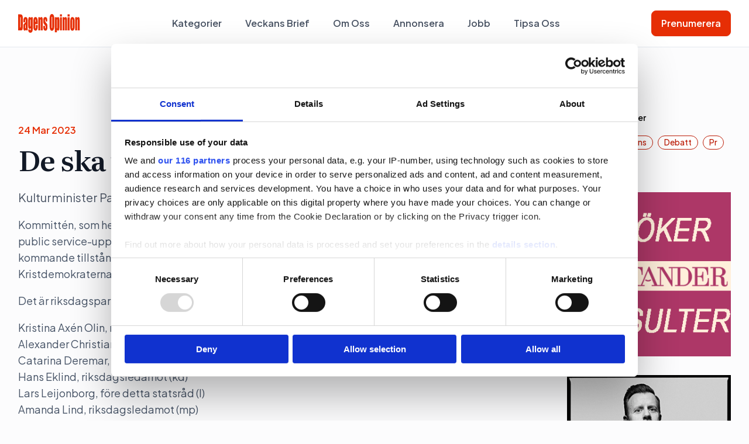

--- FILE ---
content_type: text/html; charset=UTF-8
request_url: https://dagensopinion.se/artikel/de-ska-utreda-public-service/
body_size: 14679
content:

<!doctype html>

  <html class="no-js"  lang="sv-SE">

	<head>
    <!-- Google tag (gtag.js) -->
    <script async src="https://www.googletagmanager.com/gtag/js?id=G-3HXR0YEQL7"></script>
    <script>
      window.dataLayer = window.dataLayer || [];
      function gtag(){dataLayer.push(arguments);}
      gtag('js', new Date());

      gtag('config', 'G-3HXR0YEQL7');
    </script>
		<meta charset="utf-8">

		<!-- Force IE to use the latest rendering engine available -->
		<meta http-equiv="X-UA-Compatible" content="IE=edge">

		<!-- Mobile Meta -->
		<meta name="viewport" content="width=device-width, initial-scale=1.0">
		<meta class="foundation-mq">

		<!-- If Site Icon isn't set in customizer -->
		
		<link rel="pingback" href="https://dagensopinion.se/xmlrpc.php">

    <link rel="preconnect" href="https://fonts.googleapis.com">
    <link rel="preconnect" href="https://fonts.gstatic.com" crossorigin>
    <link href="https://fonts.googleapis.com/css2?family=Literata:ital,opsz,wght@0,7..72,200..900;1,7..72,200..900&family=Plus+Jakarta+Sans:ital,wght@0,200..800;1,200..800&display=swap" rel="stylesheet">

    <script id="CookiebotConfiguration" type="application/json" data-cookieconsent="ignore">
	{
		"Frameworks": {
			"IABTCF2": {
				"AllowedVendors": [4, 8, 10, 11, 13, 16, 25, 27, 28, 29, 30, 31, 32, 42, 45, 50, 52, 60, 61, 62, 66, 68, 69, 76, 77, 82, 91, 95, 97, 98, 102, 108, 111, 115, 120, 122, 128, 129, 131, 132, 133, 138, 140, 153, 154, 190, 202, 205, 209, 226, 241, 251, 253, 254, 264, 273, 276, 278, 285, 290, 315, 328, 329, 345, 361, 373, 385, 394, 415, 422, 438, 475, 486, 493, 506, 507, 512, 531, 534, 553, 610, 612, 631, 639, 647, 671, 684, 707, 726, 737, 755, 772, 787, 790, 793, 799, 801, 812, 815, 822, 833, 851, 855, 900, 919, 922, 929, 994, 1015, 1017, 1028, 1029, 1031, 1097, 1100, 1106, 1126, 1226, 1260, 1312, 1332, 1347],
				"AllowedGoogleACVendors": [70, 89, 108, 149, 211, 482, 486],
				"AllowedPurposes": [1, 2, 3, 4, 5, 6, 7, 8, 9, 10, 11],
				"AllowedSpecialPurposes": [],
				"AllowedFeatures": [],
				"AllowedSpecialFeatures": [],
		"VendorRestrictions": []
			}
		}
	}
</script>
<script type="text/javascript" data-cookieconsent="ignore">
	window.dataLayer = window.dataLayer || [];

	function gtag() {
		dataLayer.push(arguments);
	}

	gtag("consent", "default", {
		ad_personalization: "denied",
		ad_storage: "denied",
		ad_user_data: "denied",
		analytics_storage: "denied",
		functionality_storage: "denied",
		personalization_storage: "denied",
		security_storage: "granted",
		wait_for_update: 500,
	});
	gtag("set", "ads_data_redaction", true);
	</script>
<script type="text/javascript"
		id="Cookiebot"
		src="https://consent.cookiebot.com/uc.js"
		data-implementation="wp"
		data-cbid="cd98f189-7b49-4a22-aab4-7c72aa9d3559"
			data-framework="TCFv2.2"
						data-culture="SV"
				data-blockingmode="auto"
	></script>
<meta name='robots' content='index, follow, max-image-preview:large, max-snippet:-1, max-video-preview:-1' />

	<!-- This site is optimized with the Yoast SEO plugin v26.7 - https://yoast.com/wordpress/plugins/seo/ -->
	<title>De ska utreda public service - Dagens opinion</title>
	<link rel="canonical" href="https://dagensopinion.se/artikel/de-ska-utreda-public-service/" />
	<meta property="og:locale" content="sv_SE" />
	<meta property="og:type" content="article" />
	<meta property="og:title" content="De ska utreda public service - Dagens opinion" />
	<meta property="og:description" content="Kulturminister Parisa Liljestrand (m) har förordat ledamöterna i public service-kommittén." />
	<meta property="og:url" content="https://dagensopinion.se/artikel/de-ska-utreda-public-service/" />
	<meta property="og:site_name" content="Dagens opinion" />
	<meta name="twitter:card" content="summary_large_image" />
	<script type="application/ld+json" class="yoast-schema-graph">{"@context":"https://schema.org","@graph":[{"@type":"WebPage","@id":"https://dagensopinion.se/artikel/de-ska-utreda-public-service/","url":"https://dagensopinion.se/artikel/de-ska-utreda-public-service/","name":"De ska utreda public service - Dagens opinion","isPartOf":{"@id":"https://dagensopinion.se/#website"},"datePublished":"2023-03-24T06:49:31+00:00","breadcrumb":{"@id":"https://dagensopinion.se/artikel/de-ska-utreda-public-service/#breadcrumb"},"inLanguage":"sv-SE","potentialAction":[{"@type":"ReadAction","target":["https://dagensopinion.se/artikel/de-ska-utreda-public-service/"]}]},{"@type":"BreadcrumbList","@id":"https://dagensopinion.se/artikel/de-ska-utreda-public-service/#breadcrumb","itemListElement":[{"@type":"ListItem","position":1,"name":"Home","item":"https://dagensopinion.se/"},{"@type":"ListItem","position":2,"name":"De ska utreda public service"}]},{"@type":"WebSite","@id":"https://dagensopinion.se/#website","url":"https://dagensopinion.se/","name":"Dagens opinion","description":"För dig som jobbar med opinionsbildning","potentialAction":[{"@type":"SearchAction","target":{"@type":"EntryPoint","urlTemplate":"https://dagensopinion.se/?s={search_term_string}"},"query-input":{"@type":"PropertyValueSpecification","valueRequired":true,"valueName":"search_term_string"}}],"inLanguage":"sv-SE"}]}</script>
	<!-- / Yoast SEO plugin. -->


<link rel='dns-prefetch' href='//www.google.com' />
<link rel="alternate" type="application/rss+xml" title="Dagens opinion &raquo; Webbflöde" href="https://dagensopinion.se/feed/" />
<link rel="alternate" type="application/rss+xml" title="Dagens opinion &raquo; Kommentarsflöde" href="https://dagensopinion.se/comments/feed/" />
<link rel="alternate" type="application/rss+xml" title="Dagens opinion &raquo; Kommentarsflöde för De ska utreda public service" href="https://dagensopinion.se/artikel/de-ska-utreda-public-service/feed/" />
<link rel="alternate" title="oEmbed (JSON)" type="application/json+oembed" href="https://dagensopinion.se/wp-json/oembed/1.0/embed?url=https%3A%2F%2Fdagensopinion.se%2Fartikel%2Fde-ska-utreda-public-service%2F" />
<link rel="alternate" title="oEmbed (XML)" type="text/xml+oembed" href="https://dagensopinion.se/wp-json/oembed/1.0/embed?url=https%3A%2F%2Fdagensopinion.se%2Fartikel%2Fde-ska-utreda-public-service%2F&#038;format=xml" />
<!-- dagensopinion.se is managing ads with Advanced Ads 2.0.16 – https://wpadvancedads.com/ --><script id="dagen-ready">
			window.advanced_ads_ready=function(e,a){a=a||"complete";var d=function(e){return"interactive"===a?"loading"!==e:"complete"===e};d(document.readyState)?e():document.addEventListener("readystatechange",(function(a){d(a.target.readyState)&&e()}),{once:"interactive"===a})},window.advanced_ads_ready_queue=window.advanced_ads_ready_queue||[];		</script>
		<style id='wp-img-auto-sizes-contain-inline-css' type='text/css'>
img:is([sizes=auto i],[sizes^="auto," i]){contain-intrinsic-size:3000px 1500px}
/*# sourceURL=wp-img-auto-sizes-contain-inline-css */
</style>
<style id='wp-emoji-styles-inline-css' type='text/css'>

	img.wp-smiley, img.emoji {
		display: inline !important;
		border: none !important;
		box-shadow: none !important;
		height: 1em !important;
		width: 1em !important;
		margin: 0 0.07em !important;
		vertical-align: -0.1em !important;
		background: none !important;
		padding: 0 !important;
	}
/*# sourceURL=wp-emoji-styles-inline-css */
</style>
<style id='wp-block-library-inline-css' type='text/css'>
:root{--wp-block-synced-color:#7a00df;--wp-block-synced-color--rgb:122,0,223;--wp-bound-block-color:var(--wp-block-synced-color);--wp-editor-canvas-background:#ddd;--wp-admin-theme-color:#007cba;--wp-admin-theme-color--rgb:0,124,186;--wp-admin-theme-color-darker-10:#006ba1;--wp-admin-theme-color-darker-10--rgb:0,107,160.5;--wp-admin-theme-color-darker-20:#005a87;--wp-admin-theme-color-darker-20--rgb:0,90,135;--wp-admin-border-width-focus:2px}@media (min-resolution:192dpi){:root{--wp-admin-border-width-focus:1.5px}}.wp-element-button{cursor:pointer}:root .has-very-light-gray-background-color{background-color:#eee}:root .has-very-dark-gray-background-color{background-color:#313131}:root .has-very-light-gray-color{color:#eee}:root .has-very-dark-gray-color{color:#313131}:root .has-vivid-green-cyan-to-vivid-cyan-blue-gradient-background{background:linear-gradient(135deg,#00d084,#0693e3)}:root .has-purple-crush-gradient-background{background:linear-gradient(135deg,#34e2e4,#4721fb 50%,#ab1dfe)}:root .has-hazy-dawn-gradient-background{background:linear-gradient(135deg,#faaca8,#dad0ec)}:root .has-subdued-olive-gradient-background{background:linear-gradient(135deg,#fafae1,#67a671)}:root .has-atomic-cream-gradient-background{background:linear-gradient(135deg,#fdd79a,#004a59)}:root .has-nightshade-gradient-background{background:linear-gradient(135deg,#330968,#31cdcf)}:root .has-midnight-gradient-background{background:linear-gradient(135deg,#020381,#2874fc)}:root{--wp--preset--font-size--normal:16px;--wp--preset--font-size--huge:42px}.has-regular-font-size{font-size:1em}.has-larger-font-size{font-size:2.625em}.has-normal-font-size{font-size:var(--wp--preset--font-size--normal)}.has-huge-font-size{font-size:var(--wp--preset--font-size--huge)}.has-text-align-center{text-align:center}.has-text-align-left{text-align:left}.has-text-align-right{text-align:right}.has-fit-text{white-space:nowrap!important}#end-resizable-editor-section{display:none}.aligncenter{clear:both}.items-justified-left{justify-content:flex-start}.items-justified-center{justify-content:center}.items-justified-right{justify-content:flex-end}.items-justified-space-between{justify-content:space-between}.screen-reader-text{border:0;clip-path:inset(50%);height:1px;margin:-1px;overflow:hidden;padding:0;position:absolute;width:1px;word-wrap:normal!important}.screen-reader-text:focus{background-color:#ddd;clip-path:none;color:#444;display:block;font-size:1em;height:auto;left:5px;line-height:normal;padding:15px 23px 14px;text-decoration:none;top:5px;width:auto;z-index:100000}html :where(.has-border-color){border-style:solid}html :where([style*=border-top-color]){border-top-style:solid}html :where([style*=border-right-color]){border-right-style:solid}html :where([style*=border-bottom-color]){border-bottom-style:solid}html :where([style*=border-left-color]){border-left-style:solid}html :where([style*=border-width]){border-style:solid}html :where([style*=border-top-width]){border-top-style:solid}html :where([style*=border-right-width]){border-right-style:solid}html :where([style*=border-bottom-width]){border-bottom-style:solid}html :where([style*=border-left-width]){border-left-style:solid}html :where(img[class*=wp-image-]){height:auto;max-width:100%}:where(figure){margin:0 0 1em}html :where(.is-position-sticky){--wp-admin--admin-bar--position-offset:var(--wp-admin--admin-bar--height,0px)}@media screen and (max-width:600px){html :where(.is-position-sticky){--wp-admin--admin-bar--position-offset:0px}}

/*# sourceURL=wp-block-library-inline-css */
</style><style id='global-styles-inline-css' type='text/css'>
:root{--wp--preset--aspect-ratio--square: 1;--wp--preset--aspect-ratio--4-3: 4/3;--wp--preset--aspect-ratio--3-4: 3/4;--wp--preset--aspect-ratio--3-2: 3/2;--wp--preset--aspect-ratio--2-3: 2/3;--wp--preset--aspect-ratio--16-9: 16/9;--wp--preset--aspect-ratio--9-16: 9/16;--wp--preset--color--black: #000000;--wp--preset--color--cyan-bluish-gray: #abb8c3;--wp--preset--color--white: #ffffff;--wp--preset--color--pale-pink: #f78da7;--wp--preset--color--vivid-red: #cf2e2e;--wp--preset--color--luminous-vivid-orange: #ff6900;--wp--preset--color--luminous-vivid-amber: #fcb900;--wp--preset--color--light-green-cyan: #7bdcb5;--wp--preset--color--vivid-green-cyan: #00d084;--wp--preset--color--pale-cyan-blue: #8ed1fc;--wp--preset--color--vivid-cyan-blue: #0693e3;--wp--preset--color--vivid-purple: #9b51e0;--wp--preset--gradient--vivid-cyan-blue-to-vivid-purple: linear-gradient(135deg,rgb(6,147,227) 0%,rgb(155,81,224) 100%);--wp--preset--gradient--light-green-cyan-to-vivid-green-cyan: linear-gradient(135deg,rgb(122,220,180) 0%,rgb(0,208,130) 100%);--wp--preset--gradient--luminous-vivid-amber-to-luminous-vivid-orange: linear-gradient(135deg,rgb(252,185,0) 0%,rgb(255,105,0) 100%);--wp--preset--gradient--luminous-vivid-orange-to-vivid-red: linear-gradient(135deg,rgb(255,105,0) 0%,rgb(207,46,46) 100%);--wp--preset--gradient--very-light-gray-to-cyan-bluish-gray: linear-gradient(135deg,rgb(238,238,238) 0%,rgb(169,184,195) 100%);--wp--preset--gradient--cool-to-warm-spectrum: linear-gradient(135deg,rgb(74,234,220) 0%,rgb(151,120,209) 20%,rgb(207,42,186) 40%,rgb(238,44,130) 60%,rgb(251,105,98) 80%,rgb(254,248,76) 100%);--wp--preset--gradient--blush-light-purple: linear-gradient(135deg,rgb(255,206,236) 0%,rgb(152,150,240) 100%);--wp--preset--gradient--blush-bordeaux: linear-gradient(135deg,rgb(254,205,165) 0%,rgb(254,45,45) 50%,rgb(107,0,62) 100%);--wp--preset--gradient--luminous-dusk: linear-gradient(135deg,rgb(255,203,112) 0%,rgb(199,81,192) 50%,rgb(65,88,208) 100%);--wp--preset--gradient--pale-ocean: linear-gradient(135deg,rgb(255,245,203) 0%,rgb(182,227,212) 50%,rgb(51,167,181) 100%);--wp--preset--gradient--electric-grass: linear-gradient(135deg,rgb(202,248,128) 0%,rgb(113,206,126) 100%);--wp--preset--gradient--midnight: linear-gradient(135deg,rgb(2,3,129) 0%,rgb(40,116,252) 100%);--wp--preset--font-size--small: 13px;--wp--preset--font-size--medium: 20px;--wp--preset--font-size--large: 36px;--wp--preset--font-size--x-large: 42px;--wp--preset--spacing--20: 0.44rem;--wp--preset--spacing--30: 0.67rem;--wp--preset--spacing--40: 1rem;--wp--preset--spacing--50: 1.5rem;--wp--preset--spacing--60: 2.25rem;--wp--preset--spacing--70: 3.38rem;--wp--preset--spacing--80: 5.06rem;--wp--preset--shadow--natural: 6px 6px 9px rgba(0, 0, 0, 0.2);--wp--preset--shadow--deep: 12px 12px 50px rgba(0, 0, 0, 0.4);--wp--preset--shadow--sharp: 6px 6px 0px rgba(0, 0, 0, 0.2);--wp--preset--shadow--outlined: 6px 6px 0px -3px rgb(255, 255, 255), 6px 6px rgb(0, 0, 0);--wp--preset--shadow--crisp: 6px 6px 0px rgb(0, 0, 0);}:where(.is-layout-flex){gap: 0.5em;}:where(.is-layout-grid){gap: 0.5em;}body .is-layout-flex{display: flex;}.is-layout-flex{flex-wrap: wrap;align-items: center;}.is-layout-flex > :is(*, div){margin: 0;}body .is-layout-grid{display: grid;}.is-layout-grid > :is(*, div){margin: 0;}:where(.wp-block-columns.is-layout-flex){gap: 2em;}:where(.wp-block-columns.is-layout-grid){gap: 2em;}:where(.wp-block-post-template.is-layout-flex){gap: 1.25em;}:where(.wp-block-post-template.is-layout-grid){gap: 1.25em;}.has-black-color{color: var(--wp--preset--color--black) !important;}.has-cyan-bluish-gray-color{color: var(--wp--preset--color--cyan-bluish-gray) !important;}.has-white-color{color: var(--wp--preset--color--white) !important;}.has-pale-pink-color{color: var(--wp--preset--color--pale-pink) !important;}.has-vivid-red-color{color: var(--wp--preset--color--vivid-red) !important;}.has-luminous-vivid-orange-color{color: var(--wp--preset--color--luminous-vivid-orange) !important;}.has-luminous-vivid-amber-color{color: var(--wp--preset--color--luminous-vivid-amber) !important;}.has-light-green-cyan-color{color: var(--wp--preset--color--light-green-cyan) !important;}.has-vivid-green-cyan-color{color: var(--wp--preset--color--vivid-green-cyan) !important;}.has-pale-cyan-blue-color{color: var(--wp--preset--color--pale-cyan-blue) !important;}.has-vivid-cyan-blue-color{color: var(--wp--preset--color--vivid-cyan-blue) !important;}.has-vivid-purple-color{color: var(--wp--preset--color--vivid-purple) !important;}.has-black-background-color{background-color: var(--wp--preset--color--black) !important;}.has-cyan-bluish-gray-background-color{background-color: var(--wp--preset--color--cyan-bluish-gray) !important;}.has-white-background-color{background-color: var(--wp--preset--color--white) !important;}.has-pale-pink-background-color{background-color: var(--wp--preset--color--pale-pink) !important;}.has-vivid-red-background-color{background-color: var(--wp--preset--color--vivid-red) !important;}.has-luminous-vivid-orange-background-color{background-color: var(--wp--preset--color--luminous-vivid-orange) !important;}.has-luminous-vivid-amber-background-color{background-color: var(--wp--preset--color--luminous-vivid-amber) !important;}.has-light-green-cyan-background-color{background-color: var(--wp--preset--color--light-green-cyan) !important;}.has-vivid-green-cyan-background-color{background-color: var(--wp--preset--color--vivid-green-cyan) !important;}.has-pale-cyan-blue-background-color{background-color: var(--wp--preset--color--pale-cyan-blue) !important;}.has-vivid-cyan-blue-background-color{background-color: var(--wp--preset--color--vivid-cyan-blue) !important;}.has-vivid-purple-background-color{background-color: var(--wp--preset--color--vivid-purple) !important;}.has-black-border-color{border-color: var(--wp--preset--color--black) !important;}.has-cyan-bluish-gray-border-color{border-color: var(--wp--preset--color--cyan-bluish-gray) !important;}.has-white-border-color{border-color: var(--wp--preset--color--white) !important;}.has-pale-pink-border-color{border-color: var(--wp--preset--color--pale-pink) !important;}.has-vivid-red-border-color{border-color: var(--wp--preset--color--vivid-red) !important;}.has-luminous-vivid-orange-border-color{border-color: var(--wp--preset--color--luminous-vivid-orange) !important;}.has-luminous-vivid-amber-border-color{border-color: var(--wp--preset--color--luminous-vivid-amber) !important;}.has-light-green-cyan-border-color{border-color: var(--wp--preset--color--light-green-cyan) !important;}.has-vivid-green-cyan-border-color{border-color: var(--wp--preset--color--vivid-green-cyan) !important;}.has-pale-cyan-blue-border-color{border-color: var(--wp--preset--color--pale-cyan-blue) !important;}.has-vivid-cyan-blue-border-color{border-color: var(--wp--preset--color--vivid-cyan-blue) !important;}.has-vivid-purple-border-color{border-color: var(--wp--preset--color--vivid-purple) !important;}.has-vivid-cyan-blue-to-vivid-purple-gradient-background{background: var(--wp--preset--gradient--vivid-cyan-blue-to-vivid-purple) !important;}.has-light-green-cyan-to-vivid-green-cyan-gradient-background{background: var(--wp--preset--gradient--light-green-cyan-to-vivid-green-cyan) !important;}.has-luminous-vivid-amber-to-luminous-vivid-orange-gradient-background{background: var(--wp--preset--gradient--luminous-vivid-amber-to-luminous-vivid-orange) !important;}.has-luminous-vivid-orange-to-vivid-red-gradient-background{background: var(--wp--preset--gradient--luminous-vivid-orange-to-vivid-red) !important;}.has-very-light-gray-to-cyan-bluish-gray-gradient-background{background: var(--wp--preset--gradient--very-light-gray-to-cyan-bluish-gray) !important;}.has-cool-to-warm-spectrum-gradient-background{background: var(--wp--preset--gradient--cool-to-warm-spectrum) !important;}.has-blush-light-purple-gradient-background{background: var(--wp--preset--gradient--blush-light-purple) !important;}.has-blush-bordeaux-gradient-background{background: var(--wp--preset--gradient--blush-bordeaux) !important;}.has-luminous-dusk-gradient-background{background: var(--wp--preset--gradient--luminous-dusk) !important;}.has-pale-ocean-gradient-background{background: var(--wp--preset--gradient--pale-ocean) !important;}.has-electric-grass-gradient-background{background: var(--wp--preset--gradient--electric-grass) !important;}.has-midnight-gradient-background{background: var(--wp--preset--gradient--midnight) !important;}.has-small-font-size{font-size: var(--wp--preset--font-size--small) !important;}.has-medium-font-size{font-size: var(--wp--preset--font-size--medium) !important;}.has-large-font-size{font-size: var(--wp--preset--font-size--large) !important;}.has-x-large-font-size{font-size: var(--wp--preset--font-size--x-large) !important;}
/*# sourceURL=global-styles-inline-css */
</style>

<style id='classic-theme-styles-inline-css' type='text/css'>
/*! This file is auto-generated */
.wp-block-button__link{color:#fff;background-color:#32373c;border-radius:9999px;box-shadow:none;text-decoration:none;padding:calc(.667em + 2px) calc(1.333em + 2px);font-size:1.125em}.wp-block-file__button{background:#32373c;color:#fff;text-decoration:none}
/*# sourceURL=/wp-includes/css/classic-themes.min.css */
</style>
<link rel='stylesheet' id='do-tips-css' href='https://dagensopinion.se/wp-content/plugins/do-tips/includes/../assets/css/do-tips-public.css?ver=2.0.0' type='text/css' media='all' />
<link rel='stylesheet' id='sss-styles-css' href='https://dagensopinion.se/wp-content/plugins/simple-social-share/css/sss-styles.css?ver=1.0.7' type='text/css' media='all' />
<link rel='stylesheet' id='wp_mailjet_form_builder_widget-widget-front-styles-css' href='https://dagensopinion.se/wp-content/plugins/mailjet-for-wordpress/src/widgetformbuilder/css/front-widget.css?ver=6.1.6' type='text/css' media='all' />
<link rel='stylesheet' id='site-css-css' href='https://dagensopinion.se/wp-content/themes/do/assets/styles/style.css?ver=1759313082' type='text/css' media='all' />
<script type="text/javascript" src="https://dagensopinion.se/wp-includes/js/jquery/jquery.min.js?ver=3.7.1" id="jquery-core-js"></script>
<script type="text/javascript" src="https://dagensopinion.se/wp-includes/js/jquery/jquery-migrate.min.js?ver=3.4.1" id="jquery-migrate-js"></script>
<script type="text/javascript" id="do-tips-js-extra">
/* <![CDATA[ */
var do_tips_ajax = {"ajax_url":"https://dagensopinion.se/wp-admin/admin-ajax.php","nonce":"d7a9701475","recaptcha_site_key":"6LflpYQqAAAAADqhGvVy2-CLxjkSBfc-81Ld0r43"};
//# sourceURL=do-tips-js-extra
/* ]]> */
</script>
<script type="text/javascript" src="https://dagensopinion.se/wp-content/plugins/do-tips/includes/../assets/js/do-tips-public.js?ver=2.0.0" id="do-tips-js"></script>
<link rel="https://api.w.org/" href="https://dagensopinion.se/wp-json/" /><link rel='shortlink' href='https://dagensopinion.se/?p=213348' />
<link rel="icon" href="https://dagensopinion.se/wp-content/uploads/2018/08/cropped-Favicon-32x32.png" sizes="32x32" />
<link rel="icon" href="https://dagensopinion.se/wp-content/uploads/2018/08/cropped-Favicon-192x192.png" sizes="192x192" />
<link rel="apple-touch-icon" href="https://dagensopinion.se/wp-content/uploads/2018/08/cropped-Favicon-180x180.png" />
<meta name="msapplication-TileImage" content="https://dagensopinion.se/wp-content/uploads/2018/08/cropped-Favicon-270x270.png" />

    <script async='async' src='https://lwadm.com/lw/pbjs?pid=eaaf8763-c424-40ef-ad19-1914c940238a'></script>
    <script type='text/javascript'>
        var lwhble = lwhble || {cmd:[]};
    </script>

    <!-- Adnami Macro -->
    <script async='async' src='https://macro.adnami.io/macro/hosts/adsm.macro.dagensopinion.se.js'></script>

      
	</head>

	<body class="wp-singular article-template-default single single-article postid-213348 wp-theme-do aa-prefix-dagen-">

  <section id="top-navigation">
    <div class="grid-container">
      <div class="top-bar">
        <div class="left-bar">
          <a href="https://dagensopinion.se">
            <div class="top-logo">
              <img src="https://dagensopinion.se/wp-content/themes/do/assets/img/logo.svg" alt="" class="default-logo">
              <img src="https://dagensopinion.se/wp-content/themes/do/assets/img/logo-white.svg" alt="" class="white-logo">
            </div>
          </a>
        </div>

        <div class="center-bar">
          <div id="desktop-menu">
            <ul class="menu align-center" id="main-nav"><li id="menu-item-226184" class="menu-item menu-item-type-post_type menu-item-object-page menu-item-226184"><a href="https://dagensopinion.se/kategorier/">Kategorier</a></li>
<li id="menu-item-226185" class="menu-item menu-item-type-custom menu-item-object-custom menu-item-226185"><a href="/veckans-brief">Veckans Brief</a></li>
<li id="menu-item-226187" class="menu-item menu-item-type-post_type menu-item-object-page menu-item-226187"><a href="https://dagensopinion.se/om-oss/">Om Oss</a></li>
<li id="menu-item-226188" class="menu-item menu-item-type-post_type menu-item-object-page menu-item-226188"><a href="https://dagensopinion.se/annonsera/">Annonsera</a></li>
<li id="menu-item-226189" class="menu-item menu-item-type-custom menu-item-object-custom menu-item-226189"><a href="/job">Jobb</a></li>
<li id="menu-item-226190" class="menu-item menu-item-type-post_type menu-item-object-page menu-item-226190"><a href="https://dagensopinion.se/tipsa-oss/">Tipsa Oss</a></li>
</ul>          </div>

          <div id="mobile-menu">
            <div class="mobile-menu-header">
              <div class="mobile-logo">
                <img src="https://dagensopinion.se/wp-content/themes/do/assets/img/logo.svg" alt="">
              </div>
              <div class="menu-close"></div>
            </div>
            <div class="mobile-menus-wrapper">
              <div class="main-menu">
                <ul class="menu vertical"><li class="menu-item menu-item-type-post_type menu-item-object-page menu-item-226184"><a href="https://dagensopinion.se/kategorier/">Kategorier</a></li>
<li class="menu-item menu-item-type-custom menu-item-object-custom menu-item-226185"><a href="/veckans-brief">Veckans Brief</a></li>
<li class="menu-item menu-item-type-post_type menu-item-object-page menu-item-226187"><a href="https://dagensopinion.se/om-oss/">Om Oss</a></li>
<li class="menu-item menu-item-type-post_type menu-item-object-page menu-item-226188"><a href="https://dagensopinion.se/annonsera/">Annonsera</a></li>
<li class="menu-item menu-item-type-custom menu-item-object-custom menu-item-226189"><a href="/job">Jobb</a></li>
<li class="menu-item menu-item-type-post_type menu-item-object-page menu-item-226190"><a href="https://dagensopinion.se/tipsa-oss/">Tipsa Oss</a></li>
</ul>              </div>
              <div class="sub-menu">

                <ul class="menu vertical sub-menu-one"><li id="menu-item-226200" class="menu-item menu-item-type-taxonomy menu-item-object-article_category menu-item-226200"><a href="https://dagensopinion.se/kategorier/politik/">politik</a></li>
<li id="menu-item-226201" class="menu-item menu-item-type-taxonomy menu-item-object-article_category menu-item-226201"><a href="https://dagensopinion.se/kategorier/pr/">pr</a></li>
<li id="menu-item-226202" class="menu-item menu-item-type-taxonomy menu-item-object-article_category menu-item-226202"><a href="https://dagensopinion.se/kategorier/lobbying/">lobbying</a></li>
<li id="menu-item-226203" class="menu-item menu-item-type-taxonomy menu-item-object-article_category current-article-ancestor current-menu-parent current-article-parent menu-item-226203"><a href="https://dagensopinion.se/kategorier/arbetarrorelser/">arbetarrörelser</a></li>
</ul>
                <ul class="menu vertical sub-menu-two"><li id="menu-item-226204" class="menu-item menu-item-type-taxonomy menu-item-object-article_category menu-item-226204"><a href="https://dagensopinion.se/kategorier/affarer/">Affärer</a></li>
<li id="menu-item-226205" class="menu-item menu-item-type-taxonomy menu-item-object-article_category menu-item-226205"><a href="https://dagensopinion.se/kategorier/undersokningar/">undersökningar</a></li>
<li id="menu-item-226206" class="menu-item menu-item-type-taxonomy menu-item-object-article_category menu-item-226206"><a href="https://dagensopinion.se/kategorier/stor/">Stor</a></li>
<li id="menu-item-226207" class="menu-item menu-item-type-taxonomy menu-item-object-article_category menu-item-226207"><a href="https://dagensopinion.se/kategorier/debatt/">debatt</a></li>
</ul>
              </div>
              <div class="button-wrap">
                <a href="https://dagensopinion.se/prenumerera/" class="button">Prenumerera</a>
              </div>
            </div>

          </div>
        </div>

        <div class="right-bar">
          <ul class="menu">
            <li><a href="https://dagensopinion.se/prenumerera/" class="button primary">Prenumerera</a></li>
          </ul>
        </div>

        <div id="mobile-search">
          <img src="https://dagensopinion.se/wp-content/themes/do/assets/img/search.svg" alt="">
        </div>

        <div class="mobile-search-wrapper">
          <form action="/" method="get">
            <input class="desktop-search" type="text" name="s" id="search" placeholder="Söka" value="" />
          </form>
          <div class="close-mobile-search">
          </div>
        </div>


        <div id="hamburger">
          <img src="https://dagensopinion.se/wp-content/themes/do/assets/img/hamburger.svg" alt="">
        </div>
      </div>
    </div>
  </section>



<section class="post-content">
	<div class="grid-container">
		<div class="grid-x grid-padding-x">


        <!-- Panorama #1 ad below header -->
    <div class="panorama-ad-container">
        <div id='dagensopinion_desktop-panorama-1'></div>
        <script>
            lwhble.cmd.push(function() {
                lwhble.loadAd({tagId: 'dagensopinion_desktop-panorama-1'});
            });
        </script>
    </div>
    

			<div class="cell medium-9">

        
        <div class="single-post-meta">
          					<p class="subtitle">24 Mar 2023</p>
					<h1 class="title">De ska utreda public service</h1>
					<p class="excerpt">Kulturminister Parisa Liljestrand (m) har förordat ledamöterna i public service-kommittén.</p>
        </div>

        

				
					
<article id="post-213348" class="post-213348 article type-article status-publish hentry article_category-arbetarrorelser" role="article" itemscope itemtype="http://schema.org/BlogPosting">

    <section class="entry-content" itemprop="text">
				<p>Kommittén, som heter Långsiktiga villkor för ett hållfast och oberoende public service ska ”föreslå hur public service-uppdraget ska regleras från och med 2026 samt vad som ska ingå i uppdraget under kommande tillståndsperiod”.  Den leds av Göran Hägglund, tidigare socialminister och partiledare för Kristdemokraterna.</p>
<p>Det är riksdagspartierna som själva har föreslagit varsin ledamot och de är:</p>
<p>Kristina Axén Olin, riksdagsledamot (m)<br />
Alexander Christiansson, riksdagsledamot (sd)<br />
Catarina Deremar, riksdagsledamot (c)<br />
Hans Eklind, riksdagsledamot (kd)<br />
Lars Leijonborg, före detta statsråd (l)<br />
Amanda Lind, riksdagsledamot (mp)<br />
Lawen Redar, riksdagsledamot (s)<br />
Vasiliki Tsouplaki, riksdagsledamot (v)</p>
<p style="text-align: center;"><div data-dagen-trackid="212854" data-dagen-trackbid="1" class="dagen-target" id="dagen-1350044163"><a data-no-instant="1" href="https://www.arkitekt.se/nyhet/samhallspolitisk-utredare-till-sveriges-arkitekter/" rel="noopener" class="a2t-link" aria-label="Sveriges Arkitekter 2023"><img fetchpriority="high" decoding="async" src="https://dagensopinion.se/wp-content/uploads/2023/03/Sveriges-Arkitekter-2023.jpg" alt=""  srcset="https://dagensopinion.se/wp-content/uploads/2023/03/Sveriges-Arkitekter-2023.jpg 300w, https://dagensopinion.se/wp-content/uploads/2023/03/Sveriges-Arkitekter-2023-150x150.jpg 150w, https://dagensopinion.se/wp-content/uploads/2023/03/Sveriges-Arkitekter-2023-250x250.jpg 250w" sizes="(max-width: 300px) 100vw, 300px" width="300" height="300"   /></a></div></p>

<!-- More links -->

    


<!-- Author Box -->


<div class="author-box">
  <div class="author-image">
    <img alt="" src="https://dagensopinion.se/wp-content/uploads/2024/11/Om-Oss-Rolf-1.jpg" class="avatar avatar-120" height="120" width="120" />  </div>
  <div class="author-details">
    <h3 class="title">Rolf van den Brink</h3>
    <p>Jobbar främst med nyheter, reportage och foto och leder det redaktionella arbetet, men ägnar också rejält med tid till den löpande driften av företaget. Har jobbat på Dagens Opinion sedan 2009.</p>
    <a class="author-email" href="mail:rolf@dagensopinion.se">rolf@dagensopinion.se</a>
  </div>
</div>


<!-- MPU #1 ad at bottom of article -->
<div class="mpu-ad-container">
    <div id='dagensopinion_desktop-mpu-1'></div>
    <script>
        lwhble.cmd.push(function() {
            lwhble.loadAd({tagId: 'dagensopinion_desktop-mpu-1'});
        });
    </script>
</div>



<!-- Solcial Share -->
<div class="social-share-wrap">
  <h3 class="sub-title">Dela inlägg</h3>
  <div class="share-wrap">
        <div class="sss-social-share sss-button-icon_only sss-icon-dark">
                <button class="sss-share-btn sss-copy-link" data-url="https://dagensopinion.se/artikel/de-ska-utreda-public-service/">
            <img src="https://dagensopinion.se/wp-content/plugins/simple-social-share/icons/dark/copy.svg" alt="Copy link" width="24" height="24">
            <span>Kopiera länk</span>
        </button>
                        <a href="https://www.facebook.com/sharer/sharer.php?u=https%3A%2F%2Fdagensopinion.se%2Fartikel%2Fde-ska-utreda-public-service%2F" target="_blank" rel="noopener noreferrer" class="sss-share-btn">
            <img src="https://dagensopinion.se/wp-content/plugins/simple-social-share/icons/dark/facebook.svg" alt="Share on Facebook" width="24" height="24">
                    </a>
                        <a href="https://twitter.com/intent/tweet?text=De+ska+utreda+public+service&#038;url=https%3A%2F%2Fdagensopinion.se%2Fartikel%2Fde-ska-utreda-public-service%2F" target="_blank" rel="noopener noreferrer" class="sss-share-btn">
            <img src="https://dagensopinion.se/wp-content/plugins/simple-social-share/icons/dark/twitter-x.svg" alt="Share on Twitter" width="24" height="24">
                    </a>
                        <a href="https://www.linkedin.com/shareArticle?mini=true&#038;url=https%3A%2F%2Fdagensopinion.se%2Fartikel%2Fde-ska-utreda-public-service%2F&#038;title=De+ska+utreda+public+service" target="_blank" rel="noopener noreferrer" class="sss-share-btn">
            <img src="https://dagensopinion.se/wp-content/plugins/simple-social-share/icons/dark/linkedin.svg" alt="Share on LinkedIn" width="24" height="24">
                    </a>
                        <a href="https://wa.me/?text=De+ska+utreda+public+service%20https%3A%2F%2Fdagensopinion.se%2Fartikel%2Fde-ska-utreda-public-service%2F" target="_blank" rel="noopener noreferrer" class="sss-share-btn">
            <img src="https://dagensopinion.se/wp-content/plugins/simple-social-share/icons/dark/whatsapp.svg" alt="Share on WhatsApp" width="24" height="24">
                    </a>
            </div>
      </div>
</div>

<!-- CAtrgories in the page -->

  <div class="single-post-tags-wrap">
    <h3 class="sub-title">Ämnen</h3>
    <div class="tag-wrap">
        <span class="label "><a href="https://dagensopinion.se/kategorier/arbetarrorelser/">arbetarrörelser</a></span>    </div>
  </div>

</section> <!-- end article section -->


</article> <!-- end article -->

				

        <div class="more-related-articles-wrap">
          <div class="text-button-wrap">
            <h3 class="title">Liknande artiklar</h3>
            <p>Verktyg och strategier som moderna team behöver för att hjälpa sina företag att växa.</p>
          </div>


          <div class="related-articles-wrap">

                                  <div class="post-block">
                          <div class="details">
                              <div class="date-meta">2026-01-22, 08:07</div>

                              <a href="https://dagensopinion.se/artikel/digitalbyra-koncern-varvar-vd-fran-avaus/"><h2 class="title">Digitalbyrå-koncern värvar vd från Avaus</h2></a>
                              <a href="https://dagensopinion.se/artikel/digitalbyra-koncern-varvar-vd-fran-avaus/"><p class="excerpt">Root Digital Group hittar en ny vd på den finska Avaus som i sin tur värvat kommunikationsbyrån Milttons förra Sverige-vd Jesper Brandt som tillväxtchef.</p></a>

                              <div class="tag-wrap">
                                  <span class="label"><a href="https://dagensopinion.se/kategorier/arbetarrorelser/">arbetarrörelser</a></span>                              </div>
                          </div>
                      </div>
                      
                                                              <div class="post-block">
                          <div class="details">
                              <div class="date-meta">2026-01-21, 16:05</div>

                              <a href="https://dagensopinion.se/artikel/m-kandidat-tar-ratten-i-taxiforbundet/"><h2 class="title">M-kandidat tar ratten i Taxiförbundet</h2></a>
                              <a href="https://dagensopinion.se/artikel/m-kandidat-tar-ratten-i-taxiforbundet/"><p class="excerpt">Ett tidigare statsråd som kandiderade för Moderaterna i riksdagen tar i stället ratten i Svenska Taxiförbundet.</p></a>

                              <div class="tag-wrap">
                                  <span class="label"><a href="https://dagensopinion.se/kategorier/arbetarrorelser/">arbetarrörelser</a></span>                              </div>
                          </div>
                      </div>
                      
                                                              <div class="post-block">
                          <div class="details">
                              <div class="date-meta">2026-01-20, 10:34</div>

                              <a href="https://dagensopinion.se/artikel/akademikerforbundet-byter-forbundsdirektor/"><h2 class="title">Akademikerförbundet byter förbundsdirektör</h2></a>
                              <a href="https://dagensopinion.se/artikel/akademikerforbundet-byter-forbundsdirektor/"><p class="excerpt">Efter 27 år byter Akademikerförbundet SSR förbundsdirektör.</p></a>

                              <div class="tag-wrap">
                                  <span class="label"><a href="https://dagensopinion.se/kategorier/arbetarrorelser/">arbetarrörelser</a></span><span class="label"><a href="https://dagensopinion.se/kategorier/arbetsmarknad/">arbetsmarknad</a></span>                              </div>
                          </div>
                      </div>
                      
                                                              <div class="post-block">
                          <div class="details">
                              <div class="date-meta">2026-01-20, 08:19</div>

                              <a href="https://dagensopinion.se/artikel/miltton-vd-blir-tillvaxtchef-pa-tillvaxtbyra/"><h2 class="title">Miltton-vd blir tillväxtchef på tillväxtbyrå</h2></a>
                              <a href="https://dagensopinion.se/artikel/miltton-vd-blir-tillvaxtchef-pa-tillvaxtbyra/"><p class="excerpt">Kommunikationsbyrån Miltton förra Sverige-vd blir tillväxtchef för en byrå som erbjuder rådgivning inom datadriven tillväxt</p></a>

                              <div class="tag-wrap">
                                  <span class="label"><a href="https://dagensopinion.se/kategorier/affarer/">Affärer</a></span><span class="label"><a href="https://dagensopinion.se/kategorier/arbetarrorelser/">arbetarrörelser</a></span>                              </div>
                          </div>
                      </div>
                      
                                                <div class="mpu-ad-container">
                              <!-- Livewrapped tag: MPU -->
                              <div id='dagensopinion_desktop-mpu-2'></div>
                              <script>
                                  lwhble.cmd.push(function() {
                                      lwhble.loadAd({tagId: 'dagensopinion_desktop-mpu-2'});
                                  });
                              </script>
                          </div>
                                                              <div class="post-block">
                          <div class="details">
                              <div class="date-meta">2026-01-20, 07:24</div>

                              <a href="https://dagensopinion.se/artikel/pa-duo-till-a-beautiful-soup/"><h2 class="title">Pa-duo till A Beautiful Soup</h2></a>
                              <a href="https://dagensopinion.se/artikel/pa-duo-till-a-beautiful-soup/"><p class="excerpt">Pr-byrån A Beautiful Soup värvar en pa-strateg och en pa-konsult.</p></a>

                              <div class="tag-wrap">
                                  <span class="label"><a href="https://dagensopinion.se/kategorier/arbetarrorelser/">arbetarrörelser</a></span><span class="label"><a href="https://dagensopinion.se/kategorier/pr/">pr</a></span>                              </div>
                          </div>
                      </div>
                      
                                                              <div class="post-block">
                          <div class="details">
                              <div class="date-meta">2026-01-19, 16:08</div>

                              <a href="https://dagensopinion.se/artikel/konkurrent-snor-efns-stjarnanalytiker/"><h2 class="title">Konkurrent snor EFNs stjärnanalytiker</h2></a>
                              <a href="https://dagensopinion.se/artikel/konkurrent-snor-efns-stjarnanalytiker/"><p class="excerpt">Efter turbulens i börsgruppen lämnar den av Handelsbankens ägda mediekanalen EFNs stjärnanalytiker och programledare för en konkurrerande affärstidning.</p></a>

                              <div class="tag-wrap">
                                  <span class="label"><a href="https://dagensopinion.se/kategorier/arbetarrorelser/">arbetarrörelser</a></span><span class="label"><a href="https://dagensopinion.se/kategorier/medier/">medier</a></span>                              </div>
                          </div>
                      </div>
                      
                                                              <div class="post-block">
                          <div class="details">
                              <div class="date-meta">2026-01-19, 09:40</div>

                              <a href="https://dagensopinion.se/artikel/motorjournalist-och-undersokare-till-geelmyuden-kiese/"><h2 class="title">Motorjournalist och undersökare till Geelmyuden Kiese</h2></a>
                              <a href="https://dagensopinion.se/artikel/motorjournalist-och-undersokare-till-geelmyuden-kiese/"><p class="excerpt">Pr-byrån Geelmuyden Kiese värvar för att bli starkare inom mobilitet och opinionsbildning.</p></a>

                              <div class="tag-wrap">
                                  <span class="label"><a href="https://dagensopinion.se/kategorier/arbetarrorelser/">arbetarrörelser</a></span><span class="label"><a href="https://dagensopinion.se/kategorier/pr/">pr</a></span>                              </div>
                          </div>
                      </div>
                      
                                                              <div class="post-block">
                          <div class="details">
                              <div class="date-meta">2026-01-19, 07:15</div>

                              <a href="https://dagensopinion.se/artikel/teknikforetagen-hamtar-presschef-fran-c/"><h2 class="title">Teknikföretagen hämtar presschef från C</h2></a>
                              <a href="https://dagensopinion.se/artikel/teknikforetagen-hamtar-presschef-fran-c/"><p class="excerpt">Branschorganisationen Teknikföretagen byter presschef med hjälp av Centerpartiet.</p></a>

                              <div class="tag-wrap">
                                  <span class="label"><a href="https://dagensopinion.se/kategorier/arbetarrorelser/">arbetarrörelser</a></span>                              </div>
                          </div>
                      </div>
                      
                                                <div class="mpu-ad-container">
                              <!-- Livewrapped tag: MPU -->
                              <div id='dagensopinion_desktop-mpu-2_1'></div>
                              <script>
                                  lwhble.cmd.push(function() {
                                      lwhble.loadAd({tagId: 'dagensopinion_desktop-mpu-2_1'});
                                  });
                              </script>
                          </div>
                                                              <div class="post-block">
                          <div class="details">
                              <div class="date-meta">2026-01-15, 13:51</div>

                              <a href="https://dagensopinion.se/artikel/aktiespararnas-vd-till-kreab/"><h2 class="title">Aktiespararnas vd till Kreab</h2></a>
                              <a href="https://dagensopinion.se/artikel/aktiespararnas-vd-till-kreab/"><p class="excerpt">Pr-byrån Kreab värvar en tung opinionsbildare på Aktiespararna</p></a>

                              <div class="tag-wrap">
                                  <span class="label"><a href="https://dagensopinion.se/kategorier/arbetarrorelser/">arbetarrörelser</a></span><span class="label"><a href="https://dagensopinion.se/kategorier/pr/">pr</a></span>                              </div>
                          </div>
                      </div>
                      
                                                              <div class="post-block">
                          <div class="details">
                              <div class="date-meta">2026-01-15, 08:40</div>

                              <a href="https://dagensopinion.se/artikel/tidigare-m-partisekreterare-blir-icas-komchef/"><h2 class="title">Tidigare M-partisekreterare blir Icas komchef</h2></a>
                              <a href="https://dagensopinion.se/artikel/tidigare-m-partisekreterare-blir-icas-komchef/"><p class="excerpt">Ica utser Moderaternas förra partisekreterare till kommunikationsdirektör.</p></a>

                              <div class="tag-wrap">
                                  <span class="label"><a href="https://dagensopinion.se/kategorier/arbetarrorelser/">arbetarrörelser</a></span>                              </div>
                          </div>
                      </div>
                      
                                        </div>

              <div class="the-button">
                <a href="https://dagensopinion.se" class="button">Se alla nyheter</a>
              </div>



        </div>


			</div>
      <div class="cell medium-3">
        
<!-- Category Tags, only on archive pages -->


 <h3 class="sub-title">Utvalda kategorier</h3>
 <div class="tag-wrap sidebar-tag-wrap">
     <span class="label "><a href="https://dagensopinion.se/kategorier/affarer/">Affärer</a></span><span class="label "><a href="https://dagensopinion.se/kategorier/annons/">Annons</a></span><span class="label "><a href="https://dagensopinion.se/kategorier/debatt/">debatt</a></span><span class="label "><a href="https://dagensopinion.se/kategorier/pr/">pr</a></span><span class="label "><a href="https://dagensopinion.se/kategorier/almedalen/">Almedalen</a></span> </div>


   <!-- Advertisements  -->

   <div class="ad-wrap">
                          <div class="ad-block">
                       <div class="image">
                         <div data-dagen-trackid="234241" data-dagen-trackbid="1" class="dagen-target" id="dagen-3516045103"><a data-no-instant="1" href="https://www.westander.se/jobba-hos-oss/?jobid=300734" rel="noopener" class="a2t-link" aria-label="WESTANDER 2026"><img src="https://dagensopinion.se/wp-content/uploads/2026/01/WESTANDER-2026.png" alt=""  width="300" height="300"   /></a></div>                       </div>
                     </div>
                                        <div class="ad-block">
                       <div class="image">
                         <div data-dagen-trackid="217160" data-dagen-trackbid="1" class="dagen-target" id="dagen-2921039301"><a data-no-instant="1" href="https://dagensopinion.se/artikel/bli-en-av-oss-du-ocksa/" rel="noopener" class="a2t-link" aria-label="Andreas_annons_förslag"><img src="https://dagensopinion.se/wp-content/uploads/2023/10/Andreas_annons_forslag.jpg" alt=""  width="300" height="300"   /></a></div>                       </div>
                     </div>
                      </div>

   <!-- Blogg by Rolf -->

   <div class="rolf-box dynamic-block">
     <div class="about-rolf">
      <img src="https://dagensopinion.se/wp-content/themes/do/assets/img/rolf.jpg" alt="Rolf van den Brink">
      <p class="name">Rolf van den Brink</p>
     </div>

     <div class="posts-wrap">             <div class="post rolf-first-post">
                 <p class="post-meta">2025-06-19, 11:39</p>
                 <a href="https://dagensopinion.se/blog_post/krisvarning-nar-kvinnorna-tar-over-politiken/">&#8221;Krisvarning när kvinnorna tar över politiken&#8221;</a>
             </div>
                          <div class="post">
                 <p class="post-meta">2025-04-02, 11:02</p>
                 <a href="https://dagensopinion.se/blog_post/sex-sakerhetsbomben-l-i-regeringen/">”Sex-säkerhetsbomben (l) i regeringen”</a>
             </div>
                          <div class="post">
                 <p class="post-meta">2025-03-16, 13:55</p>
                 <a href="https://dagensopinion.se/blog_post/northvolt-visar-vagen-for-nya-paverkansmetoder-och-bocker/">”Northvolt visar vägen för nya påverkansmetoder – och böcker”</a>
             </div>
             </div>
     <div class="button-wrap">
       <a href="https://dagensopinion.se/blog_post" class="button">Se alla</a>
     </div>
   </div>


   <!-- New Jobs Box -->

   <div class="jobb-box dynamic-block">
     <h2 class="title">DO JOBB</h2>


     <p>Inga lediga jobbannonser.</p>
     <div class="button-wrap">
       <a href="https://dagensopinion.se/job" class="button">Se alla  platsannonser</a>
     </div>
   </div>

   <!-- Dynamic Article Box -->

   <div class="article-box dynamic-block"><h3 class="title"></h3></div>



   <div class="top-10-box dynamic-block">
     <h2 class="title">Mest läst</h2>
     <div class="tptn_posts_daily   tptn_posts_shortcode   tptn-text-only"><ul><li><span class="tptn_after_thumb"><a href="https://dagensopinion.se/artikel/uppror-mot-sveriges-larares-ledning/"     class="tptn_link"><span class="tptn_title">Uppror mot Sveriges Lärares ledning</span></a></span></li><li><span class="tptn_after_thumb"><a href="https://dagensopinion.se/artikel/ppps-vd-kliver-ner/"     class="tptn_link"><span class="tptn_title">PPP petar vd</span></a></span></li><li><span class="tptn_after_thumb"><a href="https://dagensopinion.se/artikel/har-ar-fragorna-sveriges-larare-inte-vill-svara-pa/"     class="tptn_link"><span class="tptn_title">Här är frågorna Sveriges Lärare inte vill svara på</span></a></span></li><li><span class="tptn_after_thumb"><a href="https://dagensopinion.se/artikel/veckans-brief-1-uppror-pa-sveriges-larare-framtidstalangerna-tror-pa-analogt/"     class="tptn_link"><span class="tptn_title">Veckans Brief 1: Uppror på Sveriges Lärare  –&hellip;</span></a></span></li><li><span class="tptn_after_thumb"><a href="https://dagensopinion.se/artikel/teknikforetagen-hamtar-presschef-fran-c/"     class="tptn_link"><span class="tptn_title">Teknikföretagen hämtar presschef från C</span></a></span></li></ul><div class="tptn_clear"></div></div>   </div>

   <div class="top-10-box dynamic-block">
     <h2 class="title">Minst läst</h2>
     <div class="tptn_posts_daily tptn_posts_shortcode tptn-text-only"><ul><li><span class="tptn_after_thumb"><a href="https://dagensopinion.se/artikel/reinfeldt-i-forsta-hand-miljopartiet-i-andra-socialdemokraterna/" class="tptn_link"><span class="tptn_title">Reinfeldt: I första hand Miljöpartiet i andra S…</span></a></span></li><li><span class="tptn_after_thumb"><a href="https://dagensopinion.se/artikel/seklets-energi-centerpartiet-sagar-karnkraften/" class="tptn_link"><span class="tptn_title">Seklets energi: Centerpartiet sågar kärnkraften</span></a></span></li><li><span class="tptn_after_thumb"><a href="https://dagensopinion.se/artikel/anders-lago-later-manpower-fixa-jobben/" class="tptn_link"><span class="tptn_title">Ander(s) Lago låter Manpower fixa jobben</span></a></span></li><li><span class="tptn_after_thumb"><a href="https://dagensopinion.se/artikel/kd-skrotar-verklighetens-folk/" class="tptn_link"><span class="tptn_title">Kd skrotar &#8221;verklighetens folk&#8221;</span></a></span></li><li><span class="tptn_after_thumb"><a href="https://dagensopinion.se/artikel/centern-rostar-pa-karnkraft-for-att-den-inte-kan-byggas/" class="tptn_link"><span class="tptn_title">Centern röstar på kärnkraft – för att den inte …</span></a></span></li></ul><div class="tptn_clear"></div></div>

   </div>

   <div class="sticky-tws-ad-container">
       <!-- Livewrapped tag: TWS #1 -->
       <div id='dagensopinion_desktop-tws-1'></div>
       <script>
           lwhble.cmd.push(function() {
               lwhble.loadAd({tagId: 'dagensopinion_desktop-tws-1'});
           });
       </script>
   </div>
      </div> <!-- medium-3 -->
		</div>
	</div>
</section>







<footer id="site-footer">
  <div class="grid-container">
    <div class="grid-x grid-padding-x">
      <div class="cell medium-6">
        <div class="footer-logo">
          <a href="#">
            <img src="https://dagensopinion.se/wp-content/themes/do/assets/img/logo-footer.svg" alt="">
          </a>
        </div>
        <div class="details">
          <div class="footer-text">
            <p>Dagens Opinion är medieföretaget som riktar sig till engagerade och intresserade proffs inom opinionsbildning och digitalisering. Vår ambition är att utveckla, utmana och underhålla vår kunniga publik med hjälp av journalistik av hög kvalitet. Vi lever främst på intäkter från vårt innehåll, i huvudsak från betalande prenumeranter eller temasponsorer som vill driva frågor, sätta agenda eller överföra kunskap via vårt redaktionella innehåll.<br />
Dagens Opinion startades år 2009.</p>
<p>Dagens Opinion är politiskt obundet och drivs som ett privatägt oberoende aktiebolag med säte i Stockholm.</p>
          </div>
        </div>
      </div>

      <div class="cell medium-3">
      </div>

      <div class="cell medium-3">
        <div class="footer-menu-wrap">
          <h3 class="title">Ansvarig utgivare</h3>

          <div class="mail">
            <p>Rolf van de Brink</p>
            <a class="mail-link underline"href="mailto:rolf@dagensopinion.se">rolf@dagensopinion.se</a>
          </div>

          <ul class="menu vertical"><li id="menu-item-101242" class="menu-item menu-item-type-post_type menu-item-object-page menu-item-101242"><a href="https://dagensopinion.se/veckans-brief/">Veckans Brief</a></li>
<li id="menu-item-226199" class="menu-item menu-item-type-post_type menu-item-object-page menu-item-home menu-item-226199"><a href="https://dagensopinion.se/">Dagens Opinion</a></li>
<li id="menu-item-101244" class="menu-item menu-item-type-post_type menu-item-object-page menu-item-101244"><a href="https://dagensopinion.se/terms-and-conditions/">Användarvillkor</a></li>
<li id="menu-item-230289" class="menu-item menu-item-type-post_type menu-item-object-page menu-item-230289"><a href="https://dagensopinion.se/privacy-policy/">Privacy Policy</a></li>
</ul>
        </div>
      </div>

      <div class="cell medium-12">
        <div class="footer-meta">
          <div class="copy">
            <p>&copy; 2024 Dagens Opinion.</p>
          </div>

          <ul class="menu social-links">
                              <li>
                    <a href="https://x.com/dagensopinion" target="_blank">
                      <img src="https://dagensopinion.se/wp-content/themes/do/assets/img/social/twitter.svg" alt="Twitterx">
                    </a>
                  </li>
                                    <li>
                    <a href="https://www.linkedin.com/company/dagens-opinion/" target="_blank">
                      <img src="https://dagensopinion.se/wp-content/themes/do/assets/img/social/linkedin.svg" alt="Linkedin">
                    </a>
                  </li>
                                    <li>
                    <a href="https://www.facebook.com/DagensOpinion" target="_blank">
                      <img src="https://dagensopinion.se/wp-content/themes/do/assets/img/social/facebook.svg" alt="Facebook">
                    </a>
                  </li>
                                    <li>
                    <a href="https://www.instagram.com/dagensopinion" target="_blank">
                      <img src="https://dagensopinion.se/wp-content/themes/do/assets/img/social/instagram.svg" alt="Instagram">
                    </a>
                  </li>
                            </ul>

        </div>
      </div>
    </div>
  </div>
</footer>

<!-- Livewrapped tag: Helsida Desktop -->
<div id='dagensopinion_desktop-helsida'></div>
<script>
    lwhble.cmd.push(function() {
        lwhble.loadAd({tagId: 'dagensopinion_desktop-helsida'});
    });
</script>

<!-- Livewrapped tag: Helsida Mobil -->
<div id='dagensopinion_mobil-helsida'></div>
<script>
    lwhble.cmd.push(function() {
        lwhble.loadAd({tagId: 'dagensopinion_mobil-helsida'});
    });
</script>

<script type="speculationrules">
{"prefetch":[{"source":"document","where":{"and":[{"href_matches":"/*"},{"not":{"href_matches":["/wp-*.php","/wp-admin/*","/wp-content/uploads/*","/wp-content/*","/wp-content/plugins/*","/wp-content/themes/do/*","/*\\?(.+)"]}},{"not":{"selector_matches":"a[rel~=\"nofollow\"]"}},{"not":{"selector_matches":".no-prefetch, .no-prefetch a"}}]},"eagerness":"conservative"}]}
</script>
<script type="text/javascript" src="https://www.google.com/recaptcha/api.js" id="google-recaptcha-js"></script>
<script type="text/javascript" src="https://dagensopinion.se/wp-content/plugins/simple-social-share/js/sss-script.js?ver=1.0.7" id="sss-script-js"></script>
<script type="text/javascript" id="tptn_tracker-js-extra">
/* <![CDATA[ */
var ajax_tptn_tracker = {"ajax_url":"https://dagensopinion.se/","top_ten_id":"213348","top_ten_blog_id":"1","activate_counter":"11","top_ten_debug":"0","tptn_rnd":"112460759"};
//# sourceURL=tptn_tracker-js-extra
/* ]]> */
</script>
<script type="text/javascript" src="https://dagensopinion.se/wp-content/plugins/top-10/includes/js/top-10-tracker.min.js?ver=4.1.1" id="tptn_tracker-js"></script>
<script type="text/javascript" id="newsletter-signup-js-extra">
/* <![CDATA[ */
var newsletter_ajax = {"ajaxurl":"https://dagensopinion.se/wp-admin/admin-ajax.php"};
//# sourceURL=newsletter-signup-js-extra
/* ]]> */
</script>
<script type="text/javascript" src="https://dagensopinion.se/wp-content/themes/do/assets/scripts/newsletter-signup.js?ver=6.9" id="newsletter-signup-js"></script>
<script type="text/javascript" id="wp_mailjet_form_builder_widget-front-script-js-extra">
/* <![CDATA[ */
var mjWidget = {"ajax_url":"https://dagensopinion.se/wp-admin/admin-ajax.php"};
//# sourceURL=wp_mailjet_form_builder_widget-front-script-js-extra
/* ]]> */
</script>
<script type="text/javascript" src="https://dagensopinion.se/wp-content/plugins/mailjet-for-wordpress/src/widgetformbuilder/js/front-widget.js?ver=6.9" id="wp_mailjet_form_builder_widget-front-script-js"></script>
<script type="text/javascript" src="https://dagensopinion.se/wp-content/plugins/advanced-ads/admin/assets/js/advertisement.js?ver=2.0.16" id="advanced-ads-find-adblocker-js"></script>
<script type="text/javascript" id="advadsTrackingScript-js-extra">
/* <![CDATA[ */
var advadsTracking = {"impressionActionName":"aatrack-records","clickActionName":"aatrack-click","targetClass":"dagen-target","blogId":"1","frontendPrefix":"dagen-"};
//# sourceURL=advadsTrackingScript-js-extra
/* ]]> */
</script>
<script type="text/javascript" src="https://dagensopinion.se/wp-content/plugins/advanced-ads-tracking/assets/dist/tracking.js?ver=3.0.8" id="advadsTrackingScript-js"></script>
<script type="text/javascript" src="https://dagensopinion.se/wp-content/themes/do/assets/scripts/scripts.js?ver=1734519449" id="site-js-js"></script>
<script type="text/javascript" src="https://dagensopinion.se/wp-content/themes/do/assets/scripts/custom.js?ver=1734519448" id="custom-js-js"></script>
<script id="wp-emoji-settings" type="application/json">
{"baseUrl":"https://s.w.org/images/core/emoji/17.0.2/72x72/","ext":".png","svgUrl":"https://s.w.org/images/core/emoji/17.0.2/svg/","svgExt":".svg","source":{"concatemoji":"https://dagensopinion.se/wp-includes/js/wp-emoji-release.min.js?ver=6.9"}}
</script>
<script type="module">
/* <![CDATA[ */
/*! This file is auto-generated */
const a=JSON.parse(document.getElementById("wp-emoji-settings").textContent),o=(window._wpemojiSettings=a,"wpEmojiSettingsSupports"),s=["flag","emoji"];function i(e){try{var t={supportTests:e,timestamp:(new Date).valueOf()};sessionStorage.setItem(o,JSON.stringify(t))}catch(e){}}function c(e,t,n){e.clearRect(0,0,e.canvas.width,e.canvas.height),e.fillText(t,0,0);t=new Uint32Array(e.getImageData(0,0,e.canvas.width,e.canvas.height).data);e.clearRect(0,0,e.canvas.width,e.canvas.height),e.fillText(n,0,0);const a=new Uint32Array(e.getImageData(0,0,e.canvas.width,e.canvas.height).data);return t.every((e,t)=>e===a[t])}function p(e,t){e.clearRect(0,0,e.canvas.width,e.canvas.height),e.fillText(t,0,0);var n=e.getImageData(16,16,1,1);for(let e=0;e<n.data.length;e++)if(0!==n.data[e])return!1;return!0}function u(e,t,n,a){switch(t){case"flag":return n(e,"\ud83c\udff3\ufe0f\u200d\u26a7\ufe0f","\ud83c\udff3\ufe0f\u200b\u26a7\ufe0f")?!1:!n(e,"\ud83c\udde8\ud83c\uddf6","\ud83c\udde8\u200b\ud83c\uddf6")&&!n(e,"\ud83c\udff4\udb40\udc67\udb40\udc62\udb40\udc65\udb40\udc6e\udb40\udc67\udb40\udc7f","\ud83c\udff4\u200b\udb40\udc67\u200b\udb40\udc62\u200b\udb40\udc65\u200b\udb40\udc6e\u200b\udb40\udc67\u200b\udb40\udc7f");case"emoji":return!a(e,"\ud83e\u1fac8")}return!1}function f(e,t,n,a){let r;const o=(r="undefined"!=typeof WorkerGlobalScope&&self instanceof WorkerGlobalScope?new OffscreenCanvas(300,150):document.createElement("canvas")).getContext("2d",{willReadFrequently:!0}),s=(o.textBaseline="top",o.font="600 32px Arial",{});return e.forEach(e=>{s[e]=t(o,e,n,a)}),s}function r(e){var t=document.createElement("script");t.src=e,t.defer=!0,document.head.appendChild(t)}a.supports={everything:!0,everythingExceptFlag:!0},new Promise(t=>{let n=function(){try{var e=JSON.parse(sessionStorage.getItem(o));if("object"==typeof e&&"number"==typeof e.timestamp&&(new Date).valueOf()<e.timestamp+604800&&"object"==typeof e.supportTests)return e.supportTests}catch(e){}return null}();if(!n){if("undefined"!=typeof Worker&&"undefined"!=typeof OffscreenCanvas&&"undefined"!=typeof URL&&URL.createObjectURL&&"undefined"!=typeof Blob)try{var e="postMessage("+f.toString()+"("+[JSON.stringify(s),u.toString(),c.toString(),p.toString()].join(",")+"));",a=new Blob([e],{type:"text/javascript"});const r=new Worker(URL.createObjectURL(a),{name:"wpTestEmojiSupports"});return void(r.onmessage=e=>{i(n=e.data),r.terminate(),t(n)})}catch(e){}i(n=f(s,u,c,p))}t(n)}).then(e=>{for(const n in e)a.supports[n]=e[n],a.supports.everything=a.supports.everything&&a.supports[n],"flag"!==n&&(a.supports.everythingExceptFlag=a.supports.everythingExceptFlag&&a.supports[n]);var t;a.supports.everythingExceptFlag=a.supports.everythingExceptFlag&&!a.supports.flag,a.supports.everything||((t=a.source||{}).concatemoji?r(t.concatemoji):t.wpemoji&&t.twemoji&&(r(t.twemoji),r(t.wpemoji)))});
//# sourceURL=https://dagensopinion.se/wp-includes/js/wp-emoji-loader.min.js
/* ]]> */
</script>
<script>!function(){window.advanced_ads_ready_queue=window.advanced_ads_ready_queue||[],advanced_ads_ready_queue.push=window.advanced_ads_ready;for(var d=0,a=advanced_ads_ready_queue.length;d<a;d++)advanced_ads_ready(advanced_ads_ready_queue[d])}();</script><script id="dagen-tracking">var advads_tracking_ads = {"1":[212854,234241,217160]};var advads_tracking_urls = {"1":"https:\/\/dagensopinion.se\/wp-content\/ajax-handler.php"};var advads_tracking_methods = {"1":"frontend"};var advads_tracking_parallel = {"1":false};var advads_tracking_linkbases = {"1":"https:\/\/dagensopinion.se\/linkout\/"};</script>
</body>

</html> <!-- end page -->


<style media="screen">

  .panorama-ad-container {    width: 100%;
    margin-top: -30px;
    margin-bottom: 60px;
    display: flex;
    justify-content: center;
    align-items: center;
    flex-direction: column;}

    .mpu-ad-container {
    margin: 30px 0;
    text-align: center;
    clear: both;
}



  .mobile-ad-top {margin: 20px 0; text-align: center;}

  .mobile-ad-between-posts {
    margin: 20px 0;
    text-align: center;
    clear: both;
}


/* Hide on mobile */
@media (max-width: 767px) {
    .panorama-ad-container,
    .mpu-ad-container {
        display: none;
    }
}

/* Only display on mobile */
@media (min-width: 768px) {
    .mobile-ad-top,
    .mobile-ad-between-posts {
        display: none;
    }
}
</style>


--- FILE ---
content_type: application/x-javascript
request_url: https://consentcdn.cookiebot.com/consentconfig/cd98f189-7b49-4a22-aab4-7c72aa9d3559/dagensopinion.se/configuration.js
body_size: 331
content:
CookieConsent.configuration.tags.push({id:188914416,type:"script",tagID:"",innerHash:"",outerHash:"",tagHash:"105275817918",url:"https://consent.cookiebot.com/uc.js",resolvedUrl:"https://consent.cookiebot.com/uc.js",cat:[1]});CookieConsent.configuration.tags.push({id:188914418,type:"script",tagID:"",innerHash:"",outerHash:"",tagHash:"14645363551185",url:"https://lwadm.com/lw/pbjs?pid=eaaf8763-c424-40ef-ad19-1914c940238a",resolvedUrl:"https://lwadm.com/lw/pbjs?pid=eaaf8763-c424-40ef-ad19-1914c940238a",cat:[1,2,3,4,5]});CookieConsent.configuration.tags.push({id:188914419,type:"script",tagID:"",innerHash:"",outerHash:"",tagHash:"6234817372253",url:"https://www.googletagmanager.com/gtag/js?id=G-3HXR0YEQL7",resolvedUrl:"https://www.googletagmanager.com/gtag/js?id=G-3HXR0YEQL7",cat:[4]});CookieConsent.configuration.tags.push({id:188914420,type:"script",tagID:"",innerHash:"",outerHash:"",tagHash:"7418155806953",url:"https://www.google.com/recaptcha/api.js",resolvedUrl:"https://www.google.com/recaptcha/api.js",cat:[1]});CookieConsent.configuration.tags.push({id:188914422,type:"script",tagID:"",innerHash:"",outerHash:"",tagHash:"9622909134344",url:"https://dagensopinion.se/wp-content/themes/do/assets/scripts/scripts.js?ver=1734519449",resolvedUrl:"https://dagensopinion.se/wp-content/themes/do/assets/scripts/scripts.js?ver=1734519449",cat:[1]});CookieConsent.configuration.tags.push({id:188914423,type:"script",tagID:"",innerHash:"",outerHash:"",tagHash:"15668889606888",url:"https://dagensopinion.se/wp-content/plugins/top-10/includes/js/top-10-tracker.min.js?ver=4.1.1",resolvedUrl:"https://dagensopinion.se/wp-content/plugins/top-10/includes/js/top-10-tracker.min.js?ver=4.1.1",cat:[1]});CookieConsent.configuration.tags.push({id:188914425,type:"iframe",tagID:"",innerHash:"",outerHash:"",tagHash:"6016092368026",url:"https://www.youtube.com/embed/rHr4iXymtFM?rel=0",resolvedUrl:"https://www.youtube.com/embed/rHr4iXymtFM?rel=0",cat:[4]});

--- FILE ---
content_type: text/javascript
request_url: https://dagensopinion.se/wp-content/plugins/do-tips/assets/js/do-tips-public.js?ver=2.0.0
body_size: 633
content:
(function($) {
    'use strict';

    $(document).ready(function() {
        var form = $('#do-tips-submission-form');
        var messageContainer = $('#do-tips-message');

        form.on('submit', function(e) {
            e.preventDefault();

            // Basic form validation
            var content = $('#do-tips-content').val().trim();
            var email = $('#do-tips-email').val().trim();
            var emailConsent = $('#do-tips-email-consent').is(':checked');
            var recaptchaResponse = grecaptcha.getResponse();

            if (content === '') {
                showMessage('error', 'Vänligen fyll i ett meddelande.');
                return;
            }

            if (emailConsent && email === '') {
                showMessage('error', 'Vänligen ange din e-postadress.');
                return;
            }

            if (emailConsent && !isValidEmail(email)) {
                showMessage('error', 'Vänligen ange en giltig e-postadress.');
                return;
            }

            if (recaptchaResponse.length === 0) {
                showMessage('error', 'Vänligen slutför reCAPTCHA-verifieringen.');
                return;
            }

            // Disable submit button and show loading state
            $('#do-tips-submit').prop('disabled', true).text('Skickar...');

            // AJAX submission
            $.ajax({
                url: do_tips_ajax.ajax_url,
                type: 'POST',
                data: {
                    action: 'submit_tip',
                    nonce: do_tips_ajax.nonce,
                    content: content,
                    email: emailConsent ? email : '',
                    'g-recaptcha-response': recaptchaResponse
                },
                success: function(response) {
                    if (response.success) {
                        showMessage('success', response.data.message);
                        form[0].reset();
                        grecaptcha.reset();
                    } else {
                        showMessage('error', response.data.message);
                    }
                },
                error: function() {
                    showMessage('error', 'Ett fel uppstod. Försök igen senare.');
                },
                complete: function() {
                    // Re-enable submit button
                    $('#do-tips-submit').prop('disabled', false).text('SKICKA');
                }
            });
        });

        function showMessage(type, message) {
            messageContainer.removeClass('success error').addClass(type).html(message).show();
            $('html, body').animate({
                scrollTop: messageContainer.offset().top - 100
            }, 200);
        }

        function isValidEmail(email) {
            var emailRegex = /^[a-zA-Z0-9.!#$%&'*+/=?^_`{|}~-]+@[a-zA-Z0-9-]+(?:\.[a-zA-Z0-9-]+)*$/;
            return emailRegex.test(email);
        }
    });

})(jQuery);
